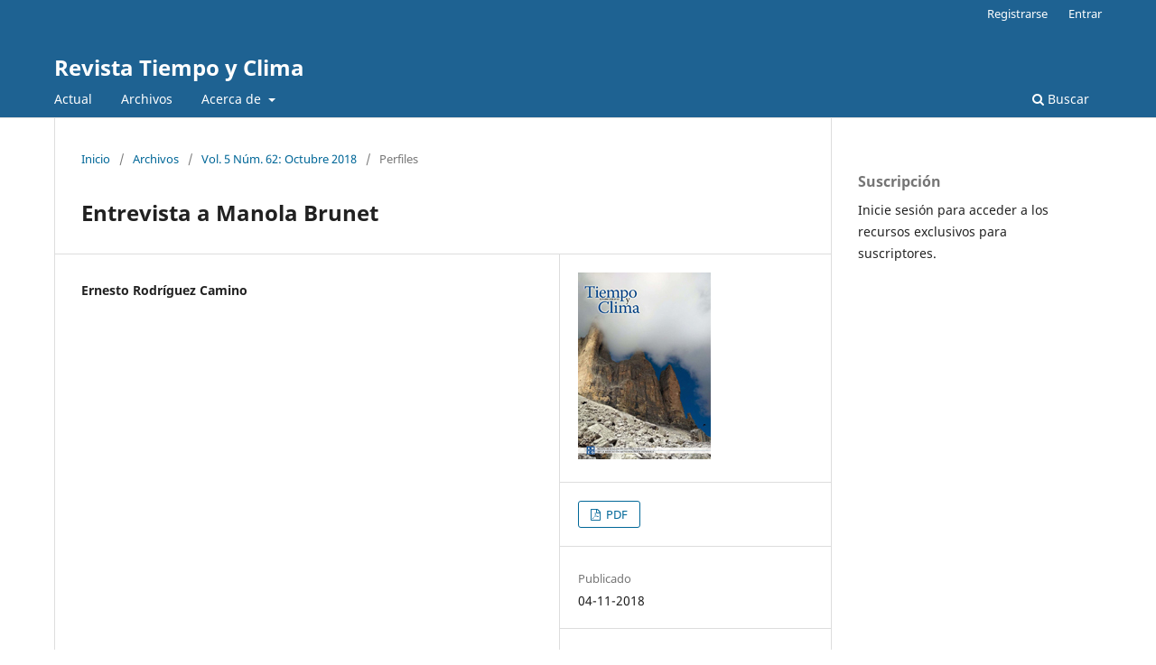

--- FILE ---
content_type: text/html; charset=utf-8
request_url: https://pub.ame-web.org/index.php/TyC/article/view/1680?articlesBySameAuthorPage=3
body_size: 4753
content:
<!DOCTYPE html>
<html lang="es-ES" xml:lang="es-ES">
<head>
	<meta charset="utf-8">
	<meta name="viewport" content="width=device-width, initial-scale=1.0">
	<title>
		Entrevista a Manola Brunet
							| Revista Tiempo y Clima
			</title>

	
<meta name="generator" content="Open Journal Systems 3.3.0.14">
<meta name="gs_meta_revision" content="1.1"/>
<meta name="citation_journal_title" content="Revista Tiempo y Clima"/>
<meta name="citation_journal_abbrev" content="TyC"/>
<meta name="citation_issn" content="2340-6631"/> 
<meta name="citation_author" content="Ernesto Rodríguez Camino"/>
<meta name="citation_title" content="Entrevista a Manola Brunet"/>
<meta name="citation_language" content="es"/>
<meta name="citation_date" content="2018/11/04"/>
<meta name="citation_volume" content="5"/>
<meta name="citation_issue" content="62"/>
<meta name="citation_abstract_html_url" content="https://pub.ame-web.org/index.php/TyC/article/view/1680"/>
<meta name="citation_pdf_url" content="https://pub.ame-web.org/index.php/TyC/article/download/1680/1904"/>
<link rel="schema.DC" href="http://purl.org/dc/elements/1.1/" />
<meta name="DC.Creator.PersonalName" content="Ernesto Rodríguez Camino"/>
<meta name="DC.Date.created" scheme="ISO8601" content="2018-11-04"/>
<meta name="DC.Date.dateSubmitted" scheme="ISO8601" content="2018-11-04"/>
<meta name="DC.Date.issued" scheme="ISO8601" content="2018-11-04"/>
<meta name="DC.Date.modified" scheme="ISO8601" content="2018-11-04"/>
<meta name="DC.Description" xml:lang="es" content=""/>
<meta name="DC.Format" scheme="IMT" content="application/pdf"/>
<meta name="DC.Identifier" content="1680"/>
<meta name="DC.Identifier.URI" content="https://pub.ame-web.org/index.php/TyC/article/view/1680"/>
<meta name="DC.Language" scheme="ISO639-1" content="es"/>
<meta name="DC.Rights" content="Derechos de autor 2018 Asociación Meteorológica Española"/>
<meta name="DC.Rights" content=""/>
<meta name="DC.Source" content="Revista Tiempo y Clima"/>
<meta name="DC.Source.ISSN" content="2340-6631"/>
<meta name="DC.Source.Issue" content="62"/>
<meta name="DC.Source.Volume" content="5"/>
<meta name="DC.Source.URI" content="https://pub.ame-web.org/index.php/TyC"/>
<meta name="DC.Title" content="Entrevista a Manola Brunet"/>
<meta name="DC.Type" content="Text.Serial.Journal"/>
<meta name="DC.Type.articleType" content="Perfiles"/>
	<link rel="stylesheet" href="https://pub.ame-web.org/index.php/TyC/$$$call$$$/page/page/css?name=stylesheet" type="text/css" /><link rel="stylesheet" href="https://pub.ame-web.org/index.php/TyC/$$$call$$$/page/page/css?name=font" type="text/css" /><link rel="stylesheet" href="https://pub.ame-web.org/lib/pkp/styles/fontawesome/fontawesome.css?v=3.3.0.14" type="text/css" />
</head>
<body class="pkp_page_article pkp_op_view" dir="ltr">

	<div class="pkp_structure_page">

				<header class="pkp_structure_head" id="headerNavigationContainer" role="banner">
						 <nav class="cmp_skip_to_content" aria-label="Salta a los enlaces de contenido">
	<a href="#pkp_content_main">Ir al contenido principal</a>
	<a href="#siteNav">Ir al menú de navegación principal</a>
		<a href="#pkp_content_footer">Ir al pie de página del sitio</a>
</nav>

			<div class="pkp_head_wrapper">

				<div class="pkp_site_name_wrapper">
					<button class="pkp_site_nav_toggle">
						<span>Open Menu</span>
					</button>
										<div class="pkp_site_name">
																<a href="						https://pub.ame-web.org/index.php/TyC/index
					" class="is_text">Revista Tiempo y Clima</a>
										</div>
				</div>

				
				<nav class="pkp_site_nav_menu" aria-label="Navegación del sitio">
					<a id="siteNav"></a>
					<div class="pkp_navigation_primary_row">
						<div class="pkp_navigation_primary_wrapper">
																				<ul id="navigationPrimary" class="pkp_navigation_primary pkp_nav_list">
								<li class="">
				<a href="https://pub.ame-web.org/index.php/TyC/issue/current">
					Actual
				</a>
							</li>
								<li class="">
				<a href="https://pub.ame-web.org/index.php/TyC/issue/archive">
					Archivos
				</a>
							</li>
								<li class="">
				<a href="https://pub.ame-web.org/index.php/TyC/about">
					Acerca de
				</a>
									<ul>
																					<li class="">
									<a href="https://pub.ame-web.org/index.php/TyC/about">
										Sobre la revista
									</a>
								</li>
																												<li class="">
									<a href="https://pub.ame-web.org/index.php/TyC/about/editorialTeam">
										Equipo editorial
									</a>
								</li>
																												<li class="">
									<a href="https://pub.ame-web.org/index.php/TyC/about/privacy">
										Declaración de privacidad
									</a>
								</li>
																												<li class="">
									<a href="https://pub.ame-web.org/index.php/TyC/about/contact">
										Contacto
									</a>
								</li>
																		</ul>
							</li>
			</ul>

				

																						<div class="pkp_navigation_search_wrapper">
									<a href="https://pub.ame-web.org/index.php/TyC/search" class="pkp_search pkp_search_desktop">
										<span class="fa fa-search" aria-hidden="true"></span>
										Buscar
									</a>
								</div>
													</div>
					</div>
					<div class="pkp_navigation_user_wrapper" id="navigationUserWrapper">
							<ul id="navigationUser" class="pkp_navigation_user pkp_nav_list">
								<li class="profile">
				<a href="https://pub.ame-web.org/index.php/TyC/user/register">
					Registrarse
				</a>
							</li>
								<li class="profile">
				<a href="https://pub.ame-web.org/index.php/TyC/login">
					Entrar
				</a>
							</li>
										</ul>

					</div>
				</nav>
			</div><!-- .pkp_head_wrapper -->
		</header><!-- .pkp_structure_head -->

						<div class="pkp_structure_content has_sidebar">
			<div class="pkp_structure_main" role="main">
				<a id="pkp_content_main"></a>

<div class="page page_article">
			<nav class="cmp_breadcrumbs" role="navigation" aria-label="Usted está aquí:">
	<ol>
		<li>
			<a href="https://pub.ame-web.org/index.php/TyC/index">
				Inicio
			</a>
			<span class="separator">/</span>
		</li>
		<li>
			<a href="https://pub.ame-web.org/index.php/TyC/issue/archive">
				Archivos
			</a>
			<span class="separator">/</span>
		</li>
					<li>
				<a href="https://pub.ame-web.org/index.php/TyC/issue/view/121">
					Vol. 5 Núm. 62: Octubre 2018
				</a>
				<span class="separator">/</span>
			</li>
				<li class="current" aria-current="page">
			<span aria-current="page">
									Perfiles
							</span>
		</li>
	</ol>
</nav>
	
		  	 <article class="obj_article_details">

		
	<h1 class="page_title">
		Entrevista a Manola Brunet
	</h1>

	
	<div class="row">
		<div class="main_entry">

							<section class="item authors">
					<h2 class="pkp_screen_reader">Autores/as</h2>
					<ul class="authors">
											<li>
							<span class="name">
								Ernesto Rodríguez Camino
							</span>
																				</li>
										</ul>
				</section>
			
																					
						
						
			

																			
						
		</div><!-- .main_entry -->

		<div class="entry_details">

										<div class="item cover_image">
					<div class="sub_item">
													<a href="https://pub.ame-web.org/index.php/TyC/issue/view/121">
								<img src="https://pub.ame-web.org/public/journals/2/cover_issue_121_es_ES.jpg" alt="">
							</a>
											</div>
				</div>
			
										<div class="item galleys">
					<h2 class="pkp_screen_reader">
						Descargas
					</h2>
					<ul class="value galleys_links">
													<li>
								
	
							

<a class="obj_galley_link pdf" href="https://pub.ame-web.org/index.php/TyC/article/view/1680/1904">

		
	PDF

	</a>
							</li>
											</ul>
				</div>
						
						<div class="item published">
				<section class="sub_item">
					<h2 class="label">
						Publicado
					</h2>
					<div class="value">
																			<span>04-11-2018</span>
																	</div>
				</section>
							</div>
			
										<div class="item citation">
					<section class="sub_item citation_display">
						<h2 class="label">
							Cómo citar
						</h2>
						<div class="value">
							<div id="citationOutput" role="region" aria-live="polite">
								<div class="csl-bib-body">
  <div class="csl-entry">Rodríguez Camino, E. (2018). Entrevista a Manola Brunet. <i>Revista Tiempo Y Clima</i>, <i>5</i>(62). Recuperado a partir de https://pub.ame-web.org/index.php/TyC/article/view/1680</div>
</div>
							</div>
							<div class="citation_formats">
								<button class="cmp_button citation_formats_button" aria-controls="cslCitationFormats" aria-expanded="false" data-csl-dropdown="true">
									Más formatos de cita
								</button>
								<div id="cslCitationFormats" class="citation_formats_list" aria-hidden="true">
									<ul class="citation_formats_styles">
																					<li>
												<a
													aria-controls="citationOutput"
													href="https://pub.ame-web.org/index.php/TyC/citationstylelanguage/get/acm-sig-proceedings?submissionId=1680&amp;publicationId=1628"
													data-load-citation
													data-json-href="https://pub.ame-web.org/index.php/TyC/citationstylelanguage/get/acm-sig-proceedings?submissionId=1680&amp;publicationId=1628&amp;return=json"
												>
													ACM
												</a>
											</li>
																					<li>
												<a
													aria-controls="citationOutput"
													href="https://pub.ame-web.org/index.php/TyC/citationstylelanguage/get/acs-nano?submissionId=1680&amp;publicationId=1628"
													data-load-citation
													data-json-href="https://pub.ame-web.org/index.php/TyC/citationstylelanguage/get/acs-nano?submissionId=1680&amp;publicationId=1628&amp;return=json"
												>
													ACS
												</a>
											</li>
																					<li>
												<a
													aria-controls="citationOutput"
													href="https://pub.ame-web.org/index.php/TyC/citationstylelanguage/get/apa?submissionId=1680&amp;publicationId=1628"
													data-load-citation
													data-json-href="https://pub.ame-web.org/index.php/TyC/citationstylelanguage/get/apa?submissionId=1680&amp;publicationId=1628&amp;return=json"
												>
													APA
												</a>
											</li>
																					<li>
												<a
													aria-controls="citationOutput"
													href="https://pub.ame-web.org/index.php/TyC/citationstylelanguage/get/associacao-brasileira-de-normas-tecnicas?submissionId=1680&amp;publicationId=1628"
													data-load-citation
													data-json-href="https://pub.ame-web.org/index.php/TyC/citationstylelanguage/get/associacao-brasileira-de-normas-tecnicas?submissionId=1680&amp;publicationId=1628&amp;return=json"
												>
													ABNT
												</a>
											</li>
																					<li>
												<a
													aria-controls="citationOutput"
													href="https://pub.ame-web.org/index.php/TyC/citationstylelanguage/get/chicago-author-date?submissionId=1680&amp;publicationId=1628"
													data-load-citation
													data-json-href="https://pub.ame-web.org/index.php/TyC/citationstylelanguage/get/chicago-author-date?submissionId=1680&amp;publicationId=1628&amp;return=json"
												>
													Chicago
												</a>
											</li>
																					<li>
												<a
													aria-controls="citationOutput"
													href="https://pub.ame-web.org/index.php/TyC/citationstylelanguage/get/harvard-cite-them-right?submissionId=1680&amp;publicationId=1628"
													data-load-citation
													data-json-href="https://pub.ame-web.org/index.php/TyC/citationstylelanguage/get/harvard-cite-them-right?submissionId=1680&amp;publicationId=1628&amp;return=json"
												>
													Harvard
												</a>
											</li>
																					<li>
												<a
													aria-controls="citationOutput"
													href="https://pub.ame-web.org/index.php/TyC/citationstylelanguage/get/ieee?submissionId=1680&amp;publicationId=1628"
													data-load-citation
													data-json-href="https://pub.ame-web.org/index.php/TyC/citationstylelanguage/get/ieee?submissionId=1680&amp;publicationId=1628&amp;return=json"
												>
													IEEE
												</a>
											</li>
																					<li>
												<a
													aria-controls="citationOutput"
													href="https://pub.ame-web.org/index.php/TyC/citationstylelanguage/get/modern-language-association?submissionId=1680&amp;publicationId=1628"
													data-load-citation
													data-json-href="https://pub.ame-web.org/index.php/TyC/citationstylelanguage/get/modern-language-association?submissionId=1680&amp;publicationId=1628&amp;return=json"
												>
													MLA
												</a>
											</li>
																					<li>
												<a
													aria-controls="citationOutput"
													href="https://pub.ame-web.org/index.php/TyC/citationstylelanguage/get/turabian-fullnote-bibliography?submissionId=1680&amp;publicationId=1628"
													data-load-citation
													data-json-href="https://pub.ame-web.org/index.php/TyC/citationstylelanguage/get/turabian-fullnote-bibliography?submissionId=1680&amp;publicationId=1628&amp;return=json"
												>
													Turabian
												</a>
											</li>
																					<li>
												<a
													aria-controls="citationOutput"
													href="https://pub.ame-web.org/index.php/TyC/citationstylelanguage/get/vancouver?submissionId=1680&amp;publicationId=1628"
													data-load-citation
													data-json-href="https://pub.ame-web.org/index.php/TyC/citationstylelanguage/get/vancouver?submissionId=1680&amp;publicationId=1628&amp;return=json"
												>
													Vancouver
												</a>
											</li>
																			</ul>
																			<div class="label">
											Descargar cita
										</div>
										<ul class="citation_formats_styles">
																							<li>
													<a href="https://pub.ame-web.org/index.php/TyC/citationstylelanguage/download/ris?submissionId=1680&amp;publicationId=1628">
														<span class="fa fa-download"></span>
														Endnote/Zotero/Mendeley (RIS)
													</a>
												</li>
																							<li>
													<a href="https://pub.ame-web.org/index.php/TyC/citationstylelanguage/download/bibtex?submissionId=1680&amp;publicationId=1628">
														<span class="fa fa-download"></span>
														BibTeX
													</a>
												</li>
																					</ul>
																	</div>
							</div>
						</div>
					</section>
				</div>
			
										<div class="item issue">

											<section class="sub_item">
							<h2 class="label">
								Número
							</h2>
							<div class="value">
								<a class="title" href="https://pub.ame-web.org/index.php/TyC/issue/view/121">
									Vol. 5 Núm. 62: Octubre 2018
								</a>
							</div>
						</section>
					
											<section class="sub_item">
							<h2 class="label">
								Sección
							</h2>
							<div class="value">
								Perfiles
							</div>
						</section>
					
									</div>
			
															
										<div class="item copyright">
					<h2 class="label">
						Licencia
					</h2>
										<p>Las obras que se publican en esta revista están sujetas a los siguientes términos:</p><p>1. La revista conserva los derechos patrimoniales (copyright) de las obras publicadas, y favorece y permite la reutilización de las mismas bajo la licencia indicada en el punto 2.</p><p>2. Las obras se publican en la edición electrónica de la revista bajo una licencia Creative Commons ReconocimientoNoComercialSinObraDerivada3.0 España (texto legal). Sepueden copiar, usar, difundir, transmitir y exponer públicamente, siempre que se cite la autoría, la url, y la revista, y no se usen para fines comerciales.</p><p>3. Los autores están de acuerdo con la licencia de uso utilizada por la revista, con las condiciones de autoarchivo y con la política de acceso abierto.</p><p>4. En caso de reutilización de las obras publicadas debe mencionarse la existencia y especificaciones de la licencia de uso además de mencionar la autoría y fuente original de su publicación.</p>
				</div>
			
			

		</div><!-- .entry_details -->
	</div><!-- .row -->

</article>

	<div id="articlesBySameAuthorList">
						<h3>Artículos más leídos del mismo autor/a</h3>

			<ul>
																													<li>
													Fernando Aguado Encabo,
													Ernesto Rodríguez Camino,
													José Miguel Viñas Rubio,
												<a href="https://pub.ame-web.org/index.php/TyC/article/view/401">
							8ª Conferencia Europea de Aplicaciones de la Meteorología; 27ª Sesión del IPCC; Conferencia de Bali de las Naciones Unidas sobre Cambio Climático; XIII Jornadas de Meteorología “Eduard Fontserè”; y próximas citas
						</a>,
						<a href="https://pub.ame-web.org/index.php/TyC/issue/view/31">
							Revista Tiempo y Clima: Vol. 5 Núm. 19: Enero 2008
						</a>
					</li>
																													<li>
													José Ignacio Prieto Fernández,
													Ernesto Rodríguez Camino,
													Asunción Pastor Saavedra,
												<a href="https://pub.ame-web.org/index.php/TyC/article/view/230">
							Reseña de los libros "Physics of the atmosphere and climate"; "Bankrupting Nature: Denying our Planetary Boundaries"; y necrológica de Joe Fanman
						</a>,
						<a href="https://pub.ame-web.org/index.php/TyC/issue/view/15">
							Revista Tiempo y Clima: Vol. 5 Núm. 41: Julio 2013
						</a>
					</li>
																													<li>
													Ramón Pascual Berghaenel,
													Ernesto Rodríguez Camino,
													Manuel Palomares Calderón,
												<a href="https://pub.ame-web.org/index.php/TyC/article/view/247">
							11ª Conferencia Plinius sobre tormentas mediterráneas; 3ª Conferencia mundial del clima; ECAM 2009; y próximas citas
						</a>,
						<a href="https://pub.ame-web.org/index.php/TyC/issue/view/16">
							Revista Tiempo y Clima: Vol. 5 Núm. 26: Octubre 2009
						</a>
					</li>
																													<li>
													Ernesto Rodríguez Camino,
												<a href="https://pub.ame-web.org/index.php/TyC/article/view/1120">
							Premio BBVA a los pioneros de la modelización climática Manabe y Hansen
						</a>,
						<a href="https://pub.ame-web.org/index.php/TyC/issue/view/83">
							Revista Tiempo y Clima: Vol. 5 Núm. 55: Enero 2017
						</a>
					</li>
																													<li>
													María Asunción Pastor Saavedra,
													José Antonio Quirantes Calvo,
													Ernesto Rodríguez Camino,
												<a href="https://pub.ame-web.org/index.php/TyC/article/view/167">
							Reseñas de los libros "Mesoscale Meteorology in Midlatitudes" y "Why we disagree about climate change?"
						</a>,
						<a href="https://pub.ame-web.org/index.php/TyC/issue/view/11">
							Revista Tiempo y Clima: Vol. 5 Núm. 30: Octubre 2010
						</a>
					</li>
																													<li>
													Ernesto Rodríguez Camino,
													Asunción Pastor Saavedra,
													Manuel Palomares Calderón,
												<a href="https://pub.ame-web.org/index.php/TyC/article/view/573">
							Reseña de los libros "Historia del clima de la Tierra"; "Degrees Kelvin - A tale of genius, invention and tragedy"; "¿Estamos cambiando el clima?"
						</a>,
						<a href="https://pub.ame-web.org/index.php/TyC/issue/view/42">
							Revista Tiempo y Clima: Vol. 5 Núm. 9: Julio 2005
						</a>
					</li>
																													<li>
													Ernesto Rodríguez Camino,
												<a href="https://pub.ame-web.org/index.php/TyC/article/view/2434">
							Jose Antonio García Moya
						</a>,
						<a href="https://pub.ame-web.org/index.php/TyC/issue/view/154">
							Revista Tiempo y Clima: Vol. 5 Núm. 71: Enero 2021
						</a>
					</li>
																													<li>
													Ernesto Rodríguez Camino,
													Rosa María Rodríguez,
													Asunción Pastor Saavedra,
												<a href="https://pub.ame-web.org/index.php/TyC/article/view/586">
							4º Congreso da APMG; XI Congreso Latinoamericano Ibérico de Meteorología; Seminario Acción CLIVAR; y próximas citas
						</a>,
						<a href="https://pub.ame-web.org/index.php/TyC/issue/view/43">
							Revista Tiempo y Clima: Vol. 5 Núm. 8: Abril 2005
						</a>
					</li>
																													<li>
													Ernesto Rodríguez Camino,
												<a href="https://pub.ame-web.org/index.php/TyC/article/view/291">
							El Marco Mundial para los Servicios Climáticos y el programa COPERNICUS
						</a>,
						<a href="https://pub.ame-web.org/index.php/TyC/issue/view/24">
							Revista Tiempo y Clima: Vol. 5 Núm. 44: Abril 2014
						</a>
					</li>
																													<li>
													Ernesto Rodríguez Camino,
													Centro de Documentación de AEMET,
													Carlos García-Legaz,
													Manuel Palomares Calderón,
												<a href="https://pub.ame-web.org/index.php/TyC/article/view/94">
							Reseña de los libros "Atlas de Nubes y Meteoros" y Novedades Editoriales de AEMET y Necrológicas de Manuel Ledesma y Manuel Castans.
						</a>,
						<a href="https://pub.ame-web.org/index.php/TyC/issue/view/6">
							Revista Tiempo y Clima: Vol. 5 Núm. 35: Enero 2012
						</a>
					</li>
							</ul>
			<div id="articlesBySameAuthorPages">
				<a href="https://pub.ame-web.org/index.php/TyC/article/view/1680?articlesBySameAuthorPage=1#articlesBySameAuthor">&lt;&lt;</a>&nbsp;<a href="https://pub.ame-web.org/index.php/TyC/article/view/1680?articlesBySameAuthorPage=2#articlesBySameAuthor">&lt;</a>&nbsp;<a href="https://pub.ame-web.org/index.php/TyC/article/view/1680?articlesBySameAuthorPage=1#articlesBySameAuthor">1</a>&nbsp;<a href="https://pub.ame-web.org/index.php/TyC/article/view/1680?articlesBySameAuthorPage=2#articlesBySameAuthor">2</a>&nbsp;<strong>3</strong>&nbsp;<a href="https://pub.ame-web.org/index.php/TyC/article/view/1680?articlesBySameAuthorPage=4#articlesBySameAuthor">4</a>&nbsp;<a href="https://pub.ame-web.org/index.php/TyC/article/view/1680?articlesBySameAuthorPage=5#articlesBySameAuthor">5</a>&nbsp;<a href="https://pub.ame-web.org/index.php/TyC/article/view/1680?articlesBySameAuthorPage=6#articlesBySameAuthor">6</a>&nbsp;<a href="https://pub.ame-web.org/index.php/TyC/article/view/1680?articlesBySameAuthorPage=7#articlesBySameAuthor">7</a>&nbsp;<a href="https://pub.ame-web.org/index.php/TyC/article/view/1680?articlesBySameAuthorPage=8#articlesBySameAuthor">8</a>&nbsp;<a href="https://pub.ame-web.org/index.php/TyC/article/view/1680?articlesBySameAuthorPage=9#articlesBySameAuthor">9</a>&nbsp;<a href="https://pub.ame-web.org/index.php/TyC/article/view/1680?articlesBySameAuthorPage=10#articlesBySameAuthor">10</a>&nbsp;<a href="https://pub.ame-web.org/index.php/TyC/article/view/1680?articlesBySameAuthorPage=4#articlesBySameAuthor">&gt;</a>&nbsp;<a href="https://pub.ame-web.org/index.php/TyC/article/view/1680?articlesBySameAuthorPage=12#articlesBySameAuthor">&gt;&gt;</a>&nbsp;
			</div>
			</div>


</div><!-- .page -->

	</div><!-- pkp_structure_main -->

									<div class="pkp_structure_sidebar left" role="complementary" aria-label="Barra lateral">
				<div class="pkp_block block_subscription">
	<h2 class="title">Suscripción</h2>
	<div class="content">
					<p>Inicie sesión para acceder a los recursos exclusivos para suscriptores.</p>
					</div>
</div>

			</div><!-- pkp_sidebar.left -->
			</div><!-- pkp_structure_content -->

<div class="pkp_structure_footer_wrapper" role="contentinfo">
	<a id="pkp_content_footer"></a>

	<div class="pkp_structure_footer">

		
		<div class="pkp_brand_footer" role="complementary">
			<a href="https://pub.ame-web.org/index.php/TyC/about/aboutThisPublishingSystem">
				<img alt="Más información acerca del sistema de publicación, de la plataforma y del flujo de trabajo de OJS/PKP." src="https://pub.ame-web.org/templates/images/ojs_brand_white.png">
			</a>
		</div>
	</div>
</div><!-- pkp_structure_footer_wrapper -->

</div><!-- pkp_structure_page -->

<script src="https://pub.ame-web.org/lib/pkp/lib/vendor/components/jquery/jquery.min.js?v=3.3.0.14" type="text/javascript"></script><script src="https://pub.ame-web.org/lib/pkp/lib/vendor/components/jqueryui/jquery-ui.min.js?v=3.3.0.14" type="text/javascript"></script><script src="https://pub.ame-web.org/plugins/themes/default/js/lib/popper/popper.js?v=3.3.0.14" type="text/javascript"></script><script src="https://pub.ame-web.org/plugins/themes/default/js/lib/bootstrap/util.js?v=3.3.0.14" type="text/javascript"></script><script src="https://pub.ame-web.org/plugins/themes/default/js/lib/bootstrap/dropdown.js?v=3.3.0.14" type="text/javascript"></script><script src="https://pub.ame-web.org/plugins/themes/default/js/main.js?v=3.3.0.14" type="text/javascript"></script><script src="https://pub.ame-web.org/plugins/generic/citationStyleLanguage/js/articleCitation.js?v=3.3.0.14" type="text/javascript"></script>


</body>
</html>
